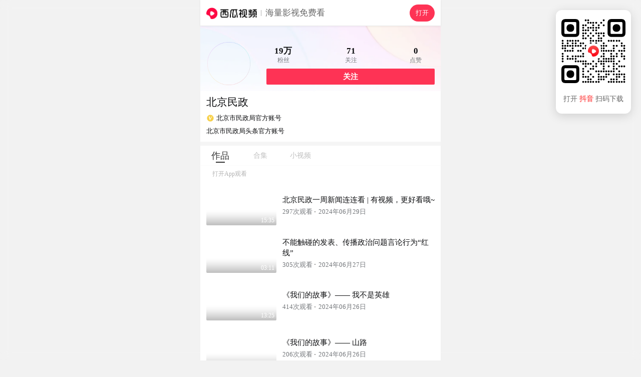

--- FILE ---
content_type: application/javascript
request_url: https://lf-security.bytegoofy.com/obj/security-secsdk/runtime-stable.js
body_size: 14055
content:
/*!
* @byted/secsdk-strategy v1.0.29
* (c) 2025
*/
!function(t){"function"==typeof define&&define.amd?define(t):t()}((function(){"use strict";var t,e,n,r=window.fetch,o=[],i=!1,a=function(t,e,n){["projectId","env","name","sdkVersion","decisionName","strategyName","strategyVersion","functionName","actionType"].forEach((function(t){void 0===n[t]&&(n[t]="-")}));var a=parseInt(e);a&&(o.push({name:t.name,tags:n,value:a,type:t.type}),i||(i=!0,setTimeout((function(){var t=JSON.stringify({values:o});o=[];if(!window.use("coreLoader").customReportHost){try{r("https://security.zijieapi.com/api/metrics/emit",{method:"post",body:t,mode:"cors",headers:{"Content-Type":"application/json"}}).catch((function(t){}))}catch(t){}i=!1}}),2e3)))};function c(t,e){(null==e||e>t.length)&&(e=t.length);for(var n=0,r=Array(e);n<e;n++)r[n]=t[n];return r}function s(t,e,n,r,o,i,a){try{var c=t[i](a),s=c.value}catch(t){return void n(t)}c.done?e(s):Promise.resolve(s).then(r,o)}function u(t){return function(){var e=this,n=arguments;return new Promise((function(r,o){var i=t.apply(e,n);function a(t){s(i,r,o,a,c,"next",t)}function c(t){s(i,r,o,a,c,"throw",t)}a(void 0)}))}}function l(t,e){if(!(t instanceof e))throw new TypeError("Cannot call a class as a function")}function h(t,e){for(var n=0;n<e.length;n++){var r=e[n];r.enumerable=r.enumerable||!1,r.configurable=!0,"value"in r&&(r.writable=!0),Object.defineProperty(t,_(r.key),r)}}function f(t,e,n){return e&&h(t.prototype,e),n&&h(t,n),Object.defineProperty(t,"prototype",{writable:!1}),t}function p(t,e){var n="undefined"!=typeof Symbol&&t[Symbol.iterator]||t["@@iterator"];if(!n){if(Array.isArray(t)||(n=R(t))||e&&t&&"number"==typeof t.length){n&&(t=n);var r=0,o=function(){};return{s:o,n:function(){return r>=t.length?{done:!0}:{done:!1,value:t[r++]}},e:function(t){throw t},f:o}}throw new TypeError("Invalid attempt to iterate non-iterable instance.\nIn order to be iterable, non-array objects must have a [Symbol.iterator]() method.")}var i,a=!0,c=!1;return{s:function(){n=n.call(t)},n:function(){var t=n.next();return a=t.done,t},e:function(t){c=!0,i=t},f:function(){try{a||null==n.return||n.return()}finally{if(c)throw i}}}}function d(t,e,n){return(e=_(e))in t?Object.defineProperty(t,e,{value:n,enumerable:!0,configurable:!0,writable:!0}):t[e]=n,t}function v(){return v=Object.assign?Object.assign.bind():function(t){for(var e=1;e<arguments.length;e++){var n=arguments[e];for(var r in n)({}).hasOwnProperty.call(n,r)&&(t[r]=n[r])}return t},v.apply(null,arguments)}function y(t,e){var n=Object.keys(t);if(Object.getOwnPropertySymbols){var r=Object.getOwnPropertySymbols(t);e&&(r=r.filter((function(e){return Object.getOwnPropertyDescriptor(t,e).enumerable}))),n.push.apply(n,r)}return n}function E(t){for(var e=1;e<arguments.length;e++){var n=null!=arguments[e]?arguments[e]:{};e%2?y(Object(n),!0).forEach((function(e){d(t,e,n[e])})):Object.getOwnPropertyDescriptors?Object.defineProperties(t,Object.getOwnPropertyDescriptors(n)):y(Object(n)).forEach((function(e){Object.defineProperty(t,e,Object.getOwnPropertyDescriptor(n,e))}))}return t}function m(t,e){if(null==t)return{};var n,r,o=function(t,e){if(null==t)return{};var n={};for(var r in t)if({}.hasOwnProperty.call(t,r)){if(e.includes(r))continue;n[r]=t[r]}return n}(t,e);if(Object.getOwnPropertySymbols){var i=Object.getOwnPropertySymbols(t);for(r=0;r<i.length;r++)n=i[r],e.includes(n)||{}.propertyIsEnumerable.call(t,n)&&(o[n]=t[n])}return o}function g(){g=function(){return e};var t,e={},n=Object.prototype,r=n.hasOwnProperty,o=Object.defineProperty||function(t,e,n){t[e]=n.value},i="function"==typeof Symbol?Symbol:{},a=i.iterator||"@@iterator",c=i.asyncIterator||"@@asyncIterator",s=i.toStringTag||"@@toStringTag";function u(t,e,n){return Object.defineProperty(t,e,{value:n,enumerable:!0,configurable:!0,writable:!0}),t[e]}try{u({},"")}catch(t){u=function(t,e,n){return t[e]=n}}function l(t,e,n,r){var i=e&&e.prototype instanceof E?e:E,a=Object.create(i.prototype),c=new D(r||[]);return o(a,"_invoke",{value:I(t,n,c)}),a}function h(t,e,n){try{return{type:"normal",arg:t.call(e,n)}}catch(t){return{type:"throw",arg:t}}}e.wrap=l;var f="suspendedStart",p="suspendedYield",d="executing",v="completed",y={};function E(){}function m(){}function S(){}var _={};u(_,a,(function(){return this}));var O=Object.getPrototypeOf,R=O&&O(O(L([])));R&&R!==n&&r.call(R,a)&&(_=R);var T=S.prototype=E.prototype=Object.create(_);function N(t){["next","throw","return"].forEach((function(e){u(t,e,(function(t){return this._invoke(e,t)}))}))}function b(t,e){function n(o,i,a,c){var s=h(t[o],t,i);if("throw"!==s.type){var u=s.arg,l=u.value;return l&&"object"==typeof l&&r.call(l,"__await")?e.resolve(l.__await).then((function(t){n("next",t,a,c)}),(function(t){n("throw",t,a,c)})):e.resolve(l).then((function(t){u.value=t,a(u)}),(function(t){return n("throw",t,a,c)}))}c(s.arg)}var i;o(this,"_invoke",{value:function(t,r){function o(){return new e((function(e,o){n(t,r,e,o)}))}return i=i?i.then(o,o):o()}})}function I(e,n,r){var o=f;return function(i,a){if(o===d)throw Error("Generator is already running");if(o===v){if("throw"===i)throw a;return{value:t,done:!0}}for(r.method=i,r.arg=a;;){var c=r.delegate;if(c){var s=A(c,r);if(s){if(s===y)continue;return s}}if("next"===r.method)r.sent=r._sent=r.arg;else if("throw"===r.method){if(o===f)throw o=v,r.arg;r.dispatchException(r.arg)}else"return"===r.method&&r.abrupt("return",r.arg);o=d;var u=h(e,n,r);if("normal"===u.type){if(o=r.done?v:p,u.arg===y)continue;return{value:u.arg,done:r.done}}"throw"===u.type&&(o=v,r.method="throw",r.arg=u.arg)}}}function A(e,n){var r=n.method,o=e.iterator[r];if(o===t)return n.delegate=null,"throw"===r&&e.iterator.return&&(n.method="return",n.arg=t,A(e,n),"throw"===n.method)||"return"!==r&&(n.method="throw",n.arg=new TypeError("The iterator does not provide a '"+r+"' method")),y;var i=h(o,e.iterator,n.arg);if("throw"===i.type)return n.method="throw",n.arg=i.arg,n.delegate=null,y;var a=i.arg;return a?a.done?(n[e.resultName]=a.value,n.next=e.nextLoc,"return"!==n.method&&(n.method="next",n.arg=t),n.delegate=null,y):a:(n.method="throw",n.arg=new TypeError("iterator result is not an object"),n.delegate=null,y)}function w(t){var e={tryLoc:t[0]};1 in t&&(e.catchLoc=t[1]),2 in t&&(e.finallyLoc=t[2],e.afterLoc=t[3]),this.tryEntries.push(e)}function C(t){var e=t.completion||{};e.type="normal",delete e.arg,t.completion=e}function D(t){this.tryEntries=[{tryLoc:"root"}],t.forEach(w,this),this.reset(!0)}function L(e){if(e||""===e){var n=e[a];if(n)return n.call(e);if("function"==typeof e.next)return e;if(!isNaN(e.length)){var o=-1,i=function n(){for(;++o<e.length;)if(r.call(e,o))return n.value=e[o],n.done=!1,n;return n.value=t,n.done=!0,n};return i.next=i}}throw new TypeError(typeof e+" is not iterable")}return m.prototype=S,o(T,"constructor",{value:S,configurable:!0}),o(S,"constructor",{value:m,configurable:!0}),m.displayName=u(S,s,"GeneratorFunction"),e.isGeneratorFunction=function(t){var e="function"==typeof t&&t.constructor;return!!e&&(e===m||"GeneratorFunction"===(e.displayName||e.name))},e.mark=function(t){return Object.setPrototypeOf?Object.setPrototypeOf(t,S):(t.__proto__=S,u(t,s,"GeneratorFunction")),t.prototype=Object.create(T),t},e.awrap=function(t){return{__await:t}},N(b.prototype),u(b.prototype,c,(function(){return this})),e.AsyncIterator=b,e.async=function(t,n,r,o,i){void 0===i&&(i=Promise);var a=new b(l(t,n,r,o),i);return e.isGeneratorFunction(n)?a:a.next().then((function(t){return t.done?t.value:a.next()}))},N(T),u(T,s,"Generator"),u(T,a,(function(){return this})),u(T,"toString",(function(){return"[object Generator]"})),e.keys=function(t){var e=Object(t),n=[];for(var r in e)n.push(r);return n.reverse(),function t(){for(;n.length;){var r=n.pop();if(r in e)return t.value=r,t.done=!1,t}return t.done=!0,t}},e.values=L,D.prototype={constructor:D,reset:function(e){if(this.prev=0,this.next=0,this.sent=this._sent=t,this.done=!1,this.delegate=null,this.method="next",this.arg=t,this.tryEntries.forEach(C),!e)for(var n in this)"t"===n.charAt(0)&&r.call(this,n)&&!isNaN(+n.slice(1))&&(this[n]=t)},stop:function(){this.done=!0;var t=this.tryEntries[0].completion;if("throw"===t.type)throw t.arg;return this.rval},dispatchException:function(e){if(this.done)throw e;var n=this;function o(r,o){return c.type="throw",c.arg=e,n.next=r,o&&(n.method="next",n.arg=t),!!o}for(var i=this.tryEntries.length-1;i>=0;--i){var a=this.tryEntries[i],c=a.completion;if("root"===a.tryLoc)return o("end");if(a.tryLoc<=this.prev){var s=r.call(a,"catchLoc"),u=r.call(a,"finallyLoc");if(s&&u){if(this.prev<a.catchLoc)return o(a.catchLoc,!0);if(this.prev<a.finallyLoc)return o(a.finallyLoc)}else if(s){if(this.prev<a.catchLoc)return o(a.catchLoc,!0)}else{if(!u)throw Error("try statement without catch or finally");if(this.prev<a.finallyLoc)return o(a.finallyLoc)}}}},abrupt:function(t,e){for(var n=this.tryEntries.length-1;n>=0;--n){var o=this.tryEntries[n];if(o.tryLoc<=this.prev&&r.call(o,"finallyLoc")&&this.prev<o.finallyLoc){var i=o;break}}i&&("break"===t||"continue"===t)&&i.tryLoc<=e&&e<=i.finallyLoc&&(i=null);var a=i?i.completion:{};return a.type=t,a.arg=e,i?(this.method="next",this.next=i.finallyLoc,y):this.complete(a)},complete:function(t,e){if("throw"===t.type)throw t.arg;return"break"===t.type||"continue"===t.type?this.next=t.arg:"return"===t.type?(this.rval=this.arg=t.arg,this.method="return",this.next="end"):"normal"===t.type&&e&&(this.next=e),y},finish:function(t){for(var e=this.tryEntries.length-1;e>=0;--e){var n=this.tryEntries[e];if(n.finallyLoc===t)return this.complete(n.completion,n.afterLoc),C(n),y}},catch:function(t){for(var e=this.tryEntries.length-1;e>=0;--e){var n=this.tryEntries[e];if(n.tryLoc===t){var r=n.completion;if("throw"===r.type){var o=r.arg;C(n)}return o}}throw Error("illegal catch attempt")},delegateYield:function(e,n,r){return this.delegate={iterator:L(e),resultName:n,nextLoc:r},"next"===this.method&&(this.arg=t),y}},e}function S(t){return function(t){if(Array.isArray(t))return c(t)}(t)||function(t){if("undefined"!=typeof Symbol&&null!=t[Symbol.iterator]||null!=t["@@iterator"])return Array.from(t)}(t)||R(t)||function(){throw new TypeError("Invalid attempt to spread non-iterable instance.\nIn order to be iterable, non-array objects must have a [Symbol.iterator]() method.")}()}function _(t){var e=function(t,e){if("object"!=typeof t||!t)return t;var n=t[Symbol.toPrimitive];if(void 0!==n){var r=n.call(t,e||"default");if("object"!=typeof r)return r;throw new TypeError("@@toPrimitive must return a primitive value.")}return("string"===e?String:Number)(t)}(t,"string");return"symbol"==typeof e?e:e+""}function O(t){return O="function"==typeof Symbol&&"symbol"==typeof Symbol.iterator?function(t){return typeof t}:function(t){return t&&"function"==typeof Symbol&&t.constructor===Symbol&&t!==Symbol.prototype?"symbol":typeof t},O(t)}function R(t,e){if(t){if("string"==typeof t)return c(t,e);var n={}.toString.call(t).slice(8,-1);return"Object"===n&&t.constructor&&(n=t.constructor.name),"Map"===n||"Set"===n?Array.from(t):"Arguments"===n||/^(?:Ui|I)nt(?:8|16|32)(?:Clamped)?Array$/.test(n)?c(t,e):void 0}}!function(t){t.API_LOCALSTORAGE_SET="API_LOCALSTORAGE_SET",t.API_LOCALSTORAGE_GET="API_LOCALSTORAGE_GET",t.API_SESSIONSTORAGE_SET="API_SESSIONSTORAGE_SET",t.API_SESSIONSTORAGE_GET="API_SESSIONSTORAGE_GET",t.GEOLOCATION_CURRENT_POSITION="GEOLOCATION_CURRENT_POSITION",t.GEOLOCATION_WATCH_POSITION="GEOLOCATION_WATCH_POSITION",t.CLIPBOARD_WRITE_TEXT="CLIPBOARD_WRITE_TEXT",t.MEDIADEVICES_GETUSERMEDIA="MEDIADEVICES_GETUSERMEDIA",t.INDEXDB_ADD="INDEXDB_ADD",t.INDEXDB_PUT="INDEXDB_PUT",t.INDEXDB_UPDATE="INDEXDB_UPDATE",t.LOCATION_REPLACE="LOCATION_REPLACE",t.LOCATION_ASSIGN="LOCATION_ASSIGN",t.WINDOW_OPEN="WINDOW_OPEN",t.COOKIE_GET="COOKIE_GET",t.COOKIE_SET="COOKIE_SET",t.CLICK="CLICK",t.COPY="COPY",t.IMG_SRC_SET="IMG_SRC_SET",t.IMG_SRC_GET="IMG_SRC_GET",t.WINDOW_LOCATION_SET="WINDOW_LOCATION_SET",t.WINDOW_LOCATION_HREF_SET="WINDOW_LOCATION_HREF_SET",t.NAVIGATOR_SEND_BEACON="NAVIGATOR_SEND_BEACON",t.REQUEST_FILE_STSTEM="REQUEST_FILE_STSTEM",t.CLIPBOARD_READ_TEXT="CLIPBOARD_READ_TEXT",t.EXCU_COMMAND="EXCUTE_COMMAND",t.XHR_REQUEST_OPEN="XHR_REQUEST_OPEN",t.XHR_REQUEST_SEND="XHR_REQUEST_SEND",t.XHR_REQUEST_SETQEQUESTHEADER="XHR_REQUEST_SETQEQUESTHEADER",t.XHR_RESPONSE_LOADEND="XHR_RESPONSE_LOADEND",t.XHR_RESPONSE_READYSTATECHANGE="XHR_RESPONSE_READYSTATECHANGE",t.FETCH_REQUEST="FETCH_REQUEST",t.FETCH_RESPONSE="FETCH_RESPONSE",t.FETCH_ADDHEADER="FETCH_ADDHEADER",t.DOM_CONTENT_LOADED="DOM_CONTENT_LOADED",t.MUTATION_OBSERVER="MUTATION_OBSERVER",t.PERFORMANCE_OBSERVER="PERFORMANCE_OBSERVER",t.SDK_REPORT_INIT="SDK_REPORT_INIT",t.SDK_INIT="SDK_INIT",t.CONTENT_LOADED="CONTENT_LOADED",t.XHR_RESPONSE_ERROR="XHR_RESPONSE_ERROR"}(t||(t={})),function(t){t.LOCALSTORAGE_SET="localstorage.setItem",t.REPORT_CONFIG_SET="report_config.set"}(e||(e={})),function(t){t.PASS="PASS",t.REPORT_ONLY="REPORT_ONLY",t.REWRITE="REWRITE",t.BLOCK="BLOCK",t.ERROR="ERROR"}(n||(n={}));var T={errorNum:{name:"resource.error_num",type:"delta_counter"},latency:{name:"resource.latency",type:"time"}},N={errorNum:{name:"decision.error_num",type:"delta_counter"},latency:{name:"decision.latency",type:"time"}},b={errorNum:{name:"strategy.error_num",type:"delta_counter"},latency:{name:"strategy.latency",type:"time"}},I={errorNum:{name:"function.error_num",type:"delta_counter"},latency:{name:"function.latency",type:"time"}},A=["click","mouseenter","mouseleave","mousedown","mouseup","focus","blur"],w=["change"],C=function(){return f((function t(){l(this,t),this.secEventMap={},this.secEventMap={}}),[{key:"addToEventMap",value:function(t,e){var n=arguments.length>2&&void 0!==arguments[2]&&arguments[2],r=this.secEventMap[t]||[];r.push({fn:e,once:n}),this.secEventMap[t]=r}},{key:"on",value:function(t,e){var n=this,r=arguments.length>2&&void 0!==arguments[2]&&arguments[2];return this.addToEventMap(t,e,r),function(){n.secEventMap[t]=n.secEventMap[t].filter((function(t){return e!==t.fn}))}}},{key:"emit",value:function(t,e){var n=t.name,r=this.secEventMap[n]||[];if(r.length){var o=this,i=[];r.forEach((function(n){!n.once&&i.push(n),n.fn.call(o,{event:t,action:e})})),this.secEventMap[n]=i}}},{key:"off",value:function(t,e){if(e){var n=this.secEventMap[t]||[];this.secEventMap[t]=n.filter((function(t){return t.fn!==e}))}else this.secEventMap[t]=[]}},{key:"once",value:function(t,e){this.addToEventMap(t,e,!0)}}])}(),D=new C,L=["module","global","require"],P=Object.keys(window).filter((function(t){return!L.includes(t)})),j={module:{},global:{ActionType:n,EventEmitter:D},require:function(t){return j.module[t]||j.global[t]}};P.forEach((function(t){Object.defineProperty(j,t,{get:function(){console.warn("禁止直接访问宿主环境")}})})),window.SDKRuntime=j;var M=function(t,e){j.global[t]=e};window.registToGlobal=M;window.registToModule=function(t,e){if(j.module[t]=e,"strategy"===t){var n=j.require("coreLoader");if(!n)return;n.initReportStrategy()}};var k=function(t){return j.require(t)};window.use=k,window.useWebSecsdkApi=k;var x=function(t){try{return new Function("".concat(t,";"))()}catch(t){}},G=function(t,e,n){window.SDKNativeWebApi?window.SDKNativeWebApi[t]={context:e,fn:n}:window.SDKNativeWebApi=d({},t,{context:e,fn:n});try{e.SDKNativeWebApi?e.SDKNativeWebApi[t]={context:e,fn:n}:e.SDKNativeWebApi={}}catch(t){console.warn("storageWebNativeApi 函数缓存失败")}},H=function(t){var e;if(t)return null===(e=window.SDKNativeWebApi)||void 0===e?void 0:e[t]},U=function(e){var n=localStorage.getItem.bind(localStorage),r=H(t.API_LOCALSTORAGE_GET);return r&&(n=r.fn.bind(localStorage)),n(e)},X=function(e,n){var r=localStorage.setItem.bind(localStorage),o=H(t.API_LOCALSTORAGE_SET);o&&(r=o.fn.bind(localStorage)),r(e,n)},W="web_secsdk_runtime_cache";function B(){var t=function(){for(var t=new Array(16),e=0,n=0;n<16;n++)3&n||(e=4294967296*Math.random()),t[n]=e>>>((3&n)<<3)&255;return t}();return t[6]=15&t[6]|64,t[8]=63&t[8]|128,function(t){for(var e=[],n=0;n<256;++n)e[n]=(n+256).toString(16).substr(1);var r=0,o=e;return[o[t[r++]],o[t[r++]],o[t[r++]],o[t[r++]],"-",o[t[r++]],o[t[r++]],"-",o[t[r++]],o[t[r++]],"-",o[t[r++]],o[t[r++]],"-",o[t[r++]],o[t[r++]],o[t[r++]],o[t[r++]],o[t[r++]],o[t[r++]]].join("")}(t)}var Q=localStorage.getItem.bind(localStorage),F="web_runtime_security_uid",q=H(t.API_LOCALSTORAGE_GET);q&&(Q=q.fn.bind(localStorage));var Y=Q(F);if(!Y||"undefined"===Y){Y=B(),document.cookie.includes("x-web-secsdk-uid")||(document.cookie="x-web-secsdk-uid=".concat(Y,"; path=/;"));var K=localStorage.setItem.bind(localStorage),V=H(t.API_LOCALSTORAGE_SET);V&&(K=V.fn.bind(localStorage)),K(F,Y)}var J,Z=new(function(){return f((function t(){l(this,t),this.uid=void 0}),[{key:"loadUid",value:function(){this.uid||(this.uid=Y)}},{key:"setUid",value:function(t){localStorage.removeItem(F),this.uid=t}},{key:"getUid",value:function(){return this.uid}}])}());d({},t.API_LOCALSTORAGE_SET,["text"]);var z=(d(d(d(d(d(d(d(d(d(d(J={},t.API_LOCALSTORAGE_SET,"localStorage.setItem"),t.API_LOCALSTORAGE_GET,"localStorage.getItem"),t.API_SESSIONSTORAGE_SET,"sessionStorage.setItem"),t.API_SESSIONSTORAGE_GET,"sessionStorage.getItem"),t.GEOLOCATION_CURRENT_POSITION,"Geolocation.prototype.getCurrentPosition"),t.GEOLOCATION_WATCH_POSITION,"Geolocation.prototype.watchPosition"),t.CLIPBOARD_WRITE_TEXT,"Clipboard.prototype.writeText"),t.MEDIADEVICES_GETUSERMEDIA,"MediaDevices.prototype.getUserMedia"),t.INDEXDB_ADD,"IDBObjectStore.prototype.add"),t.INDEXDB_PUT,"IDBObjectStore.prototype.put"),d(d(d(d(d(d(d(d(d(d(J,t.INDEXDB_UPDATE,"IDBCursor.prototype.update"),t.NAVIGATOR_SEND_BEACON,"Navigator.prototype.sendBeacon"),t.REQUEST_FILE_STSTEM,"requestFileSystem"),t.CLIPBOARD_READ_TEXT,"navigator.clipboard.readText"),t.XHR_REQUEST_OPEN,"XMLHttpRequest.prototype.open"),t.XHR_REQUEST_SEND,"XMLHttpRequest.prototype.send"),t.XHR_RESPONSE_LOADEND,"xhr.onloadend"),t.XHR_RESPONSE_READYSTATECHANGE,"xhr.onreadystatechange"),t.XHR_RESPONSE_ERROR,"xhr.onerror"),t.FETCH_REQUEST,"window.Request"),d(d(d(d(d(d(d(d(d(d(J,t.FETCH_RESPONSE,"window.Response"),t.COOKIE_GET,"document.cookie"),t.COOKIE_SET,"document.cookie"),t.CLICK,"click event"),t.COPY,"copy event"),t.IMG_SRC_SET,"HTMLImageElement.prototype.src"),t.IMG_SRC_GET,"HTMLImageElement.prototype.src"),t.EXCU_COMMAND,"document.execCommand"),t.DOM_CONTENT_LOADED,"DOMContentLoaded"),t.MUTATION_OBSERVER,"MutationObserver"),d(d(d(J,t.PERFORMANCE_OBSERVER,"PerformanceObserver"),t.XHR_REQUEST_SETQEQUESTHEADER,"XMLHttpRequest.prototype.setRequestHeader"),t.FETCH_ADDHEADER,"addHeader"));d(d(d(d(d(d(d(d(d({},t.API_LOCALSTORAGE_SET,"ApiStorageSet"),t.API_LOCALSTORAGE_GET,"ApiStorageGet"),t.API_SESSIONSTORAGE_SET,"ApiStorageSet"),t.API_SESSIONSTORAGE_GET,"ApiStorageGet"),t.COPY,"Copy"),t.XHR_REQUEST_OPEN,"XHRRequestOpen"),t.XHR_REQUEST_SEND,"XHRRequestSend"),t.FETCH_REQUEST,"FetchRequest"),t.FETCH_RESPONSE,"FetchResponse");var $=new(function(){return f((function t(e,n){l(this,t),this.pid=void 0,this.uid=void 0,this.strategy={},this.pid=e,this.uid=n}),[{key:"loadStrategyProps",value:function(t){var e=window.use("strategy");return Object.keys((null==e?void 0:e.strategy)||{}).reduce((function(n,r){return n[r]=e.strategy[r][t],n}),{})}},{key:"loadStrategyExtensionTools",value:function(){return this.loadStrategyProps("extensionTools")}},{key:"loadStrategyConfig",value:function(t){return this.loadStrategyProps("config")[t]}},{key:"loadStrategyMap",value:function(){return this.loadStrategyProps("body")}},{key:"loadStrategyGroup",value:function(){var t=window.use("strategy");return(null==t?void 0:t.event)||{}}}])}())("64","1111"),tt=window.fetch,et=window.navigator,nt=et.sendBeacon,rt=nt&&"function"==typeof nt,ot=1e4,it={bid:"argus3",region:"cn",timeInterval:2,maxSize:100,sampleRatio:{ratio:100}};function at(t){return"function"==typeof atob?atob(t):function(t){for(var e="ABCDEFGHIJKLMNOPQRSTUVWXYZabcdefghijklmnopqrstuvwxyz0123456789+/=",n="",r=0;r<t.length;){var o=e.indexOf(t.charAt(r++)),i=e.indexOf(t.charAt(r++)),a=e.indexOf(t.charAt(r++)),c=e.indexOf(t.charAt(r++)),s=o<<2|i>>4,u=(15&i)<<4|a>>2,l=(3&a)<<6|c;n+=String.fromCharCode(s),64!==a&&(n+=String.fromCharCode(u)),64!==c&&(n+=String.fromCharCode(l))}return n}(t)}var ct=function(){return f((function t(){l(this,t),this.prefix=void 0,this.curIndex=void 0,this.map=void 0,this.valueMap=void 0,this.hashCode=void 0,this.hashCodeMap=void 0,this.resultData=void 0,this.hashMap=void 0,this.prefix="",this.curIndex=-1,this.map={},this.valueMap={};for(var e=[],n=0;n<10;n++)e.push(n+"");for(var r=0;r<26;r++)e.push(String.fromCharCode(65+r));for(var o=0;o<26;o++)e.push(String.fromCharCode(97+o));this.hashCode=e,this.hashCodeMap={};for(var i=0;i<this.hashCode.length;i++)this.hashCodeMap[this.hashCode[i]]=i}),[{key:"incrementPrefix",value:function(){if(0!==this.prefix.length){for(var t=this.prefix.split(""),e=t.length-1,n=!0;e>=0;e--){if(t[e]!==this.hashCode[this.hashCode.length-1]){t[e]=this.hashCode[this.hashCodeMap[t[e]]+1],n=!1;break}t[e]=this.hashCode[0]}n&&(t[e]!==this.hashCode[this.hashCode.length-1]?t[e]=this.hashCode[this.hashCodeMap[t[e]]+1]:(t[e]=this.hashCode[0],t.unshift(this.hashCode[0]))),this.prefix=t.join("")}else this.prefix=this.hashCode[0]}},{key:"increment",value:function(){this.curIndex===this.hashCode.length-1?(this.curIndex=0,this.incrementPrefix()):this.curIndex++;var t=this.hashCode[this.curIndex];return this.prefix+t}},{key:"get",value:function(t){return this.map[t]?this.map[t]:this.set(t)}},{key:"getKey",value:function(t){return this.valueMap[t]}},{key:"set",value:function(t){var e=this.increment();return this.map[t]=e,this.valueMap[e]=t,e}}])}(),st=function(){return f((function t(){l(this,t),this.hashMap=void 0,this.resultData=void 0,this.init()}),[{key:"init",value:function(){this.hashMap=new ct,this.resultData=[]}},{key:"convertNodeSchema",value:function(t){var e=this,n=arguments.length>1&&void 0!==arguments[1]?arguments[1]:3;if(!t||["html","body"].includes(t.name)||0===n)return null;var r=[];return Object.keys(t).forEach((function(o){if("type"!==o)if("children"===o){var i=[];t[o].map((function(t){var r=e.convertNodeSchema(t,n-1);r&&i.push(r)})),r.push("[".concat(i.join(","),"]"))}else if("attrs"===o){var a=[];Object.keys(t[o]).forEach((function(n){a.push(e.hashMap.get(n)),a.push(e.hashMap.get(t[o][n]))})),r.push("[".concat(a.join(","),"]"))}else"type"===o||"name"===o?r.push(e.hashMap.get(t[o])):r.push(t[o])})),"[".concat(r.join(","),"]")}},{key:"convertNodeListSchema",value:function(t){var e=this,n=[];t.map((function(t){var r=e.convertNodeSchema(t);r&&n.push(r)})),this.resultData.push("[".concat(n.join(","),"]"))}},{key:"convertEventSchema",value:function(t){var e=this,n=[];return Object.keys(t).forEach((function(r){if("target"===r){var o=e.convertNodeSchema(t[r]);n.push(o)}else if("axis"===r){var i=[];Object.keys(t[r]).forEach((function(e){i.push(t[r][e])})),n.push("[".concat(i.join(","),"]"))}else n.push(e.hashMap.get(t[r]))})),"[".concat(n.join(","),"]")}},{key:"convertEventListSchema",value:function(t){var e=this,n=[];t.map((function(t){var r=e.convertEventSchema(t);r&&n.push(r)})),this.resultData.push("[".concat(n.join(","),"]"))}},{key:"convertRequestSchema",value:function(t){var e=this,n=[];return Object.keys(t).forEach((function(r){if("query"===r){var o=[];Object.keys(t[r]).forEach((function(t){o.push(e.hashMap.get(t))})),n.push("[".concat(o.join(","),"]"))}else if("header"===r){var i=[];Object.keys(t[r]).forEach((function(n){i.push(e.hashMap.get(n)),i.push(t[r][n])})),n.push("[".concat(i.join(","),"]"))}else n.push(e.hashMap.get(t[r]))})),"[".concat(n.join(","),"]")}},{key:"convertRequestListSchema",value:function(t){var e=this,n=[];t.map((function(t){var r=e.convertRequestSchema(t);r&&n.push(r)})),this.resultData.push("[".concat(n.join(","),"]"))}},{key:"getResult",value:function(){var t=this.resultData.join(","),e="[".concat(Object.values(this.hashMap.valueMap).map((function(t){return"'".concat(t,"'")})).join(","),"]");return this.init(),{hashMap:e,version:"1",payload:t}}}])}(),ut=["context","__secReqHeaders"],lt=["eventOverwrite"],ht=function(){return f((function t(e){var n=this;l(this,t),this.sampleDataQueue=[],this.config=it,this.isReporting=!1,this.configInited=!1,this.getSlardarBid=function(){return n.config.bid||"argus3"},this.getConfigRegion=function(){var t=k("coreLoader");return t?t.customReportHost?"custom":t.host.includes("sf")?"sg":"cn":(n.config.region||"cn").toLowerCase()},this.gerReportUrl=function(){var t={cn:at("aHR0cHM6Ly9tb24uemlqaWVhcGkuY29tL21vbml0b3JfYnJvd3Nlci9jb2xsZWN0L2JhdGNoL3NlY3VyaXR5Lz9iaWQ9"),boe:at("aHR0cHM6Ly9tb24uemlqaWVhcGkuY29tL21vbml0b3JfYnJvd3Nlci9jb2xsZWN0L2JhdGNoL3NlY3VyaXR5Lz9iaWQ9"),ttp:at("aHR0cHM6Ly9tb24udXMudGlrdG9rdi5jb20vbW9uaXRvcl9icm93c2VyL2NvbGxlY3QvYmF0Y2gvc2VjdXJpdHkvP2JpZD0="),va:at("aHR0cHM6Ly9tb24tdmEuYnl0ZW92ZXJzZWEuY29tL21vbml0b3JfYnJvd3Nlci9jb2xsZWN0L2JhdGNoL3NlY3VyaXR5Lz9iaWQ9"),maliva:at("aHR0cHM6Ly9tb24tdmEuYnl0ZW92ZXJzZWEuY29tL21vbml0b3JfYnJvd3Nlci9jb2xsZWN0L2JhdGNoL3NlY3VyaXR5Lz9iaWQ9"),sg:at("aHR0cHM6Ly9tb24tdmEuYnl0ZW92ZXJzZWEuY29tL21vbml0b3JfYnJvd3Nlci9jb2xsZWN0L2JhdGNoL3NlY3VyaXR5Lz9iaWQ9"),boei18n:at("aHR0cHM6Ly9tb24tdmEuYnl0ZW92ZXJzZWEuY29tL21vbml0b3JfYnJvd3Nlci9jb2xsZWN0L2JhdGNoL3NlY3VyaXR5Lz9iaWQ9")};if("custom"===n.getConfigRegion()){var e=k("coreLoader");return"https://".concat(e.customReportHost,"/monitor_browser/collect/batch/security/?bid=")+n.getSlardarBid()}var r=t[n.getConfigRegion()];if(r)return r+n.getSlardarBid()},this.setConfig(e)}),[{key:"report",value:function(t){var e,n=arguments.length>1&&void 0!==arguments[1]?arguments[1]:"runtime_strategy";Z.loadUid();var r=window.use("reportOptions");this.configInited||(this.setConfig(r),this.configInited=!0);var o=t.event,i=t.action,a=t.fromStage,c=this.shouleAddToSampleQueue(t),s=(null==i?void 0:i.key)||o.pageUrl||window.location.href,u=s+a;if(null!=i&&i.once){var l=function(t){var e=U(W)||"{}";try{return JSON.parse(e)[t]}catch(t){return void console.warn("web_secsdk_runtime_cache set json parse error")}}(i.strategyKey)||[];if(l.includes(u))return;c=!0,l.push(u),function(t,e){var n=U(W)||"{}";try{var r=JSON.parse(n);r[t]=e,X(W,JSON.stringify(r))}catch(t){return void console.warn("web_secsdk_runtime_cache get json parse error")}}(i.strategyKey,l)}var h=v({},(function(t){if(null==t)throw new TypeError("Cannot destructure "+t)}(o),o)),f=h.payload;f.context,f.__secReqHeaders;var p=m(f,ut);h.payload=p,i.eventOverwrite;var d=m(i,lt),y=Object.assign(this.constructNewDataWithPrifix(h,"event"),this.constructNewDataWithPrifix(d,"action"),i.eventOverwrite?this.constructNewDataWithPrifix({payload:null==i?void 0:i.eventOverwrite},"event"):{},{fromStage:a,documentURL:window.location.href,uId:Z.getUid(),sdkVersion:"1.0.29"}),E=Object.keys(y).reduce((function(t,e,n){return"string"==typeof y[e]&&(t[e]=y[e]),t}),{}),g=Object.keys(y).reduce((function(t,e,n){return"number"==typeof y[e]&&(t[e]=y[e]),t}),{}),S={age:Math.floor(Date.now()),type:n,url:s,body:{reportString:E,reportInt:g},"user-agent":(null===(e=window.navigator)||void 0===e?void 0:e.userAgent)||""};(c||o.ignoreGlobalSample||i.ignoreGlobalSample)&&this.pushDataToQueue(S)}},{key:"constructNewDataWithPrifix",value:function(t,e){var n={};for(var r in t){var o=t[r],i=Object.prototype.toString.call(o).slice(8,-1);if("Array"===i||"Object"===i||"Arguments"===i)try{o=JSON.stringify(o)}catch(t){}else"Function"!==i&&"Symbol"!==i||(o=String(o));n["".concat(e,"_").concat(r)]=o}return n}},{key:"pushDataToQueue",value:function(t){this.sampleDataQueue.push(t),this.upload()}},{key:"upload",value:(e=u(g().mark((function t(){var e,n=this;return g().wrap((function(t){for(;;)switch(t.prev=t.next){case 0:if(e=this.gerReportUrl(),!this.isReporting&&e&&0!==this.sampleDataQueue.length){t.next=3;break}return t.abrupt("return");case 3:this.isReporting=!0,setTimeout(u(g().mark((function t(){var r,o,i,a,c,s,u,l;return g().wrap((function(t){for(;;)switch(t.prev=t.next){case 0:if(r=n.config.maxSize,o=n.sampleDataQueue.slice(0,r),i=new st,o.forEach((function(t){t.body.reportString.uId=Z.getUid()})),a=o.filter((function(t){return!t.body.reportString.action_encode})),c=o.filter((function(t){return t.body.reportString.action_encode})),s=[],u=[],l=null,c.forEach((function(t){void 0!==t.body.reportString.action_payload&&("event"===t.body.reportString.action_encode&&(s.push(JSON.parse(t.body.reportString.action_payload)),l=t),"request"===t.body.reportString.action_encode&&(u.push(JSON.parse(t.body.reportString.action_payload)),l=t))})),i.convertEventListSchema(s),i.convertRequestListSchema(u),l&&(l.body.reportString.action_payload=JSON.stringify(i.getResult()),delete l.body.reportString.event_payload,a.push(l)),n.sampleDataQueue=n.sampleDataQueue.slice(r),!rt){t.next=22;break}if(nt.call(et,e,JSON.stringify(a))){t.next=20;break}return console.log("「sendBecon」send send log report error"),t.next=20,n.logReportByFetch(e,o);case 20:t.next=24;break;case 22:return t.next=24,n.logReportByFetch(e,o);case 24:n.isReporting=!1,n.upload();case 26:case"end":return t.stop()}}),t)}))),1e3*this.config.timeInterval);case 5:case"end":return t.stop()}}),t,this)}))),function(){return e.apply(this,arguments)})},{key:"logReportByFetch",value:(t=u(g().mark((function t(e,n){return g().wrap((function(t){for(;;)switch(t.prev=t.next){case 0:return t.prev=0,t.next=3,tt(e,{method:"post",mode:"cors",body:JSON.stringify(n),headers:{"Content-Type":"application/json"}});case 3:t.next=9;break;case 5:t.prev=5,t.t0=t.catch(0),console.log("「fetch」send log report error",t.t0),this.sampleDataQueue=n.concat(this.sampleDataQueue);case 9:case"end":return t.stop()}}),t,this,[[0,5]])}))),function(e,n){return t.apply(this,arguments)})},{key:"shouleAddToSampleQueue",value:function(t){var e=t.event,n=t.action,r=this.getMatchedRatio(e,n),o="object"===O(r)?r.ratio:r;return o===ot||Math.floor(Math.random()*ot)<=o}},{key:"setConfig",value:function(t){t&&("Array"===Object.prototype.toString.call(t.sampleRatio).slice(8,-1)&&(t.sampleRatio=this.sortSampleRatio(t.sampleRatio)),this.config=E(E({},this.config),t))}},{key:"sortSampleRatio",value:function(t){var e=function(t){var e=0;return t.actionType&&t.eventType?e=2:(t.actionType||t.eventType)&&(e=1),e};return t.sort((function(t,n){var r=e(t),o=e(n);return r>o?-1:r<o?1:0}))}},{key:"getMatchedRatio",value:function(t,e){var n=ot,r=this.config.sampleRatio;if(!r)return n;var o=t.name,i=e.type,a=Object.prototype.toString.call(r).slice(8,-1);if("Object"===a)n=this.matchRatioRule(o,i,r).ratio;else if("Array"===a)for(var c=r,s=0,u=c.length;s<u;s++){var l=this.matchRatioRule(o,i,c[s]),h=l.matched,f=l.ratio;if(h){n=f;break}}return r}},{key:"matchRatioRule",value:function(t,e,n){var r={ratio:ot,matched:!1},o=n.ratio,i=n.eventType,a=n.actionType;return(i&&a&&t===i&&e===a||i&&t===i||a&&e===a||!i&&!a)&&(r={ratio:o,matched:!0}),r}}]);var t,e}(),ft=new ht,pt=function(t){var e=!(arguments.length>1&&void 0!==arguments[1])||arguments[1],n=t.action,r=t.event;ft.report(t),e&&D.emit(r,n)},dt=function(t){var e=t.eventName,r=t.payload,o=t.reason,i=t.strategyKey,a=t.errorStack,c=t.fromStage,s={name:e,source:z[e],timestamp:Date.now(),pageUrl:location.href,payload:r},u={type:n.ERROR,strategyKey:i,reason:o,payload:a};pt({event:s,action:u,fromStage:c})},vt=function(){return f((function t(e,n){l(this,t),this.eventName=void 0,this.payload=void 0,this.eventName=e,this.payload=n}),[{key:"registEvent",value:function(){return{name:this.eventName,source:z[this.eventName],timestamp:Date.now(),log_id:B(),pageUrl:location.href,payload:this.payload}}},{key:"selection",value:function(){var t=$.loadStrategyMap(),e=$.loadStrategyGroup()||{};return((null==e?void 0:e[this.eventName])||[]).map((function(e){return null==t?void 0:t[e]})).filter((function(t){return Boolean(t)})).map((function(t){return E(E({},t),{},{condition:t.condition&&"string"==typeof t.condition?new Function("event",t.condition):t.condition,expression:t.expression&&"string"==typeof t.expression?new Function("event",t.expression):t.expression})}))}},{key:"compute",value:function(t,e){var r=t.key,o=t.condition,i=t.expression,a=t.version;if(!o||"function"!=typeof o||o(e)){var c=$.loadStrategyConfig(r);if(i&&"function"==typeof i)try{var s=i(e);return s.strategyKey=r,s.strategyVersion=a,s.type!==n.PASS&&pt({event:e,action:s,fromStage:"compute"},!1),s}catch(t){return console.log(t),dt({eventName:this.eventName,strategyKey:r,reason:"策略计算异常",payload:e.payload,errorStack:{config:c,name:t.name,message:t.message,detail:t.detail},fromStage:"compute"}),{type:n.PASS,reason:"".concat(r,"策略执行异常")}}}}},{key:"execute",value:function(t,e){var r,o,i=[],a=t.filter((function(t){return t.type===n.BLOCK})),c=t.filter((function(t){return t.type===n.REWRITE})),s=t.filter((function(t){return t.type===n.REPORT_ONLY})),u=t.filter((function(t){return t.type===n.PASS}));(a.length>0?i=[a[0]]:c.length>0?i=c:u.length>0&&(i=[u[0]]),s.length>0)&&(r=i).push.apply(r,S(s));i=i.filter((function(t){return t}));for(var l=!1,h=k("coreLoader"),f=0;f<i.length;f++){var p=k("strategy").execution,d=i[f],v=$.loadStrategyConfig(d.strategyKey),y={decisionName:this.eventName,strategyName:d.strategyKey,strategyVersion:d.strategyVersion,actionType:d.type,functionName:p[this.eventName]};try{if(!p[this.eventName])continue;var E=performance.now();if(o=k(p[this.eventName])(e,d,f===i.length-1),d.type!==n.PASS){d.report&&pt({event:e,action:d,fromStage:"execute"},!1);var m=performance.now();null==h||h.emitMetrics(I.latency,m-E,y)}}catch(t){null==h||h.emitMetrics(I.errorNum,1,y),l=f===i.length-1,dt({eventName:this.eventName,strategyKey:d.strategyKey,reason:"策略执行异常",payload:e.payload,errorStack:{config:v,name:t.name,message:t.message,detail:t.detail},fromStage:"execute"})}}var g=e.payload,_=g.originFn,O=g.args,R=g.context;return(0===i.length||l)&&_?_.apply(R,O):o}},{key:"run",value:function(){var t,e=this.registEvent(),n=this.selection(),r=[],o=k("coreLoader"),i=p(n);try{for(i.s();!(t=i.n()).done;){var a=t.value,c={decisionName:this.eventName,strategyName:a.key,strategyVersion:a.version,actionType:""};try{var s=performance.now(),u=this.compute(a,e);c.actionType=null==u?void 0:u.type,u&&r.push(u);var l=performance.now();null==o||o.emitMetrics(b.latency,l-s,c)}catch(t){null==o||o.emitMetrics(b.errorNum,1,c)}}}catch(t){i.e(t)}finally{i.f()}return this.execute(r,e)}}])}(),yt=function(t,e){if(0===e)return t;var n=null;return function(){var r=arguments,o=this;n||(n=setTimeout((function(){t.apply(o,r),n=null}),e))}},Et=function(e,n,r){var o=arguments.length>3&&void 0!==arguments[3]?arguments[3]:0;if(!n||n.fn){if(!n){var i={handle:function(){}};n={object:i,fn:i.handle,fnName:"handle"}}var a=n,c=a.object,s=a.fn,u=a.fnName;return G(e,c,s),u&&(c[u]=yt(l,o)),yt(l,o)}function l(){var n=this,o=[];for(var i in arguments)o.push(arguments[i]);if((this===sessionStorage&&u&&(e="getItem"===u?t.API_SESSIONSTORAGE_GET:t.API_SESSIONSTORAGE_SET),this===localStorage&&u&&(e="getItem"===u?t.API_LOCALSTORAGE_GET:t.API_LOCALSTORAGE_SET),e===t.PERFORMANCE_OBSERVER&&o[0])&&!o[0].getEntries().filter((function(t){if(t instanceof PerformanceResourceTiming){var e=t.name;if(!e)return!0;var n=ft.gerReportUrl();try{var r=new URL(e);return!n.startsWith("".concat(r.protocol,"//").concat(r.host).concat(r.pathname))}catch(t){return!1}}return!0})).length)return;var a=r&&r.apply(n,o)||{},c=Object.assign({context:n,args:o,originFn:s},a),l=k("coreLoader");try{var h=performance.now(),f=new vt(e,c).run(),p=performance.now();return null==l||l.emitMetrics(N.latency,p-h,{decisionName:e}),f}catch(t){return null==l||l.emitMetrics(N.errorNum,1,{decisionName:e}),dt({eventName:e,payload:c,reason:"策略引擎执行异常",errorStack:t,fromStage:"select"}),s.apply(n,o)}}},mt=function(t,e,n){for(var r=e.split("."),o=0,i=[window];o<i.length;o++){var a,c=i[o],s=r[r.length-1],u=c,l=p(r);try{for(l.s();!(a=l.n()).done;){var h=a.value;if(u=c,!(c=c[h]))return}}catch(t){l.e(t)}finally{l.f()}try{Et(t,{object:u,fn:c,fnName:s},n)}catch(t){console.error("createAspectByPath error",t)}}};mt(t.API_LOCALSTORAGE_SET,"Storage.prototype.setItem",(function(t,e){return{key:t,value:e}})),mt(t.API_LOCALSTORAGE_GET,"Storage.prototype.getItem",(function(t){return{key:t}}));var gt=function(t){var e=t.split("."),n=window;return e.every((function(t){return n=n[t],Boolean(n)}))};gt("Clipboard")&&(mt(t.CLIPBOARD_WRITE_TEXT,"Clipboard.prototype.write",(function(){return{}})),mt(t.CLIPBOARD_READ_TEXT,"Clipboard.prototype.read",(function(){return{}})),mt(t.CLIPBOARD_WRITE_TEXT,"Clipboard.prototype.writeText",(function(){return{}})),mt(t.CLIPBOARD_READ_TEXT,"Clipboard.prototype.readText",(function(){return{}}))),gt("document.execCommand")&&mt(t.EXCU_COMMAND,"document.execCommand",(function(){return{}})),mt(t.REQUEST_FILE_STSTEM,"requestFileSystem",(function(){return{}})),mt(t.GEOLOCATION_CURRENT_POSITION,"Geolocation.prototype.getCurrentPosition",(function(){return{}})),mt(t.GEOLOCATION_WATCH_POSITION,"Geolocation.prototype.watchPosition",(function(){return{}})),mt(t.INDEXDB_ADD,"IDBObjectStore.prototype.add",(function(){return{}})),mt(t.INDEXDB_PUT,"IDBObjectStore.prototype.put",(function(){return{}})),mt(t.INDEXDB_UPDATE,"IDBCursor.prototype.update",(function(){return{}})),mt(t.MEDIADEVICES_GETUSERMEDIA,"MediaDevices.prototype.getUserMedia",(function(){return{}})),mt(t.NAVIGATOR_SEND_BEACON,"Navigator.prototype.sendBeacon",(function(){return{}})),mt(t.WINDOW_OPEN,"window.open",(function(){return{}})),G(t.FETCH_REQUEST,window,tt);var St="Request"in window,_t="Headers"in window;function Ot(t){if(t.nodeType===Node.TEXT_NODE)return null;if(t.nodeType===Node.ELEMENT_NODE){var e={};Array.from(t.attributes).forEach((function(t){var n=t.name,r=t.value;e[n]=r}));var n=[];return Array.from(t.childNodes).forEach((function(t){var e=Ot(t);e&&n.push(e)})),d(d(d({},"name",t.tagName.toLowerCase()),"attrs",e),"children",n)}return null}window.fetch=function(e,n){var r={onRequest:function(e,n){return tt.apply(window,[e,n]).then((function(e){return 200===e.status&&Et(t.FETCH_RESPONSE,{object:r,fn:r.onResponse,fnName:"onResponse"},(function(t){return{_headers:function(t){for(var e,n=t.headers.entries(),r={};(e=n.next())&&(e.value&&(r[e.value[0]]=e.value[1]),!e.done););return r}(t),response:t}})),r.onResponse.apply(window,[e])}))},onResponse:function(t){return t}};return Et(t.FETCH_REQUEST,{object:r,fn:r.onRequest,fnName:"onRequest"},(function(e,n){var r,o="",i="",a=n&&n.body;St&&e instanceof Request?(o=e.url,i=e.method,r=e.headers.set.bind(e.headers)):(o=e,i=n&&n.method?n.method:"GET",(n=n||{}).headers=n.headers||{},r=_t&&n.headers instanceof Headers?n.headers.set.bind(n.headers):Array.isArray(n.headers)?function(t,e){var r,o,i=!1;((null===(r=n)||void 0===r?void 0:r.headers).forEach((function(n){n[0]===t&&(n[1]=e,i=!0)})),i)||(null===(o=n)||void 0===o?void 0:o.headers).push([t,e])}:function(t,e){var r,o,i=(null===(r=n)||void 0===r?void 0:r.headers)[t];(null===(o=n)||void 0===o?void 0:o.headers)[t]=i?"".concat(i,", ").concat(e):e});var c={url:o,method:i,body:a,init:n,input:e,__secReqHeaders:{},addHeader:r};return c.addHeader=Et(t.FETCH_ADDHEADER,{object:{},fn:r,fnName:"addHeader"},(function(t,e){return e&&t?(void 0===c.__secReqHeaders[t]?c.__secReqHeaders[t]=e:c.__secReqHeaders[t]="".concat(c.__secReqHeaders[t],", ").concat(e),{}):{}})),c})),r.onRequest(e,n)},mt(t.XHR_REQUEST_OPEN,"XMLHttpRequest.prototype.open",(function(t,e,n){var r=this;r._xhr_open_args||(r._xhr_open_args={}),Object.assign(r._xhr_open_args,{method:t,url:e,isAsync:n})})),mt(t.XHR_REQUEST_SETQEQUESTHEADER,"XMLHttpRequest.prototype.setRequestHeader",(function(t,e){if(!e||!t)return{};var n=this;return n._xhr_headers=n.__secReqHeaders=n.__secReqHeaders||{},void 0===n.__secReqHeaders[t]?n.__secReqHeaders[t]=e:n.__secReqHeaders[t]="".concat(n.__secReqHeaders[t],", ").concat(e),{}})),mt(t.XHR_REQUEST_SEND,"XMLHttpRequest.prototype.send",(function(){var e=this,n=function(n){var r=n.toUpperCase(),o="on".concat(n),i=e[o];i&&(e[o]=function(){if(e.readyState===XMLHttpRequest.DONE&&200===e.status){var n=Et(t["XHR_RESPONSE_".concat(r)],{object:e,fn:i,fnName:null},(function(){}));return null==n?void 0:n.apply(e,arguments)}i&&i.apply(e,arguments)})};n("readystatechange"),n("loadend")})),function(){var t,e=p(A);try{var n=function(){var e=t.value,n=Et(e.toUpperCase(),null,(function(t){return{reportData:{name:e,target:Ot(t.target),timestamp:Date.now(),axis:{x:t.clientX+t.scrollX,y:t.clientY+t.scrollY},payload:t.target.value}}}),0);window.addEventListener(e,n)};for(e.s();!(t=e.n()).done;)n()}catch(t){e.e(t)}finally{e.f()}var r,o=p(w);try{var i=function(){var t=r.value,e=Et(t.toUpperCase(),null,(function(e){return{reportData:{name:t,target:Ot(e.target),timestamp:Date.now(),axis:{x:e.clientX+e.scrollX,y:e.clientY+e.scrollY},payload:e.target.value}}}),100);window.addEventListener(t,e)};for(o.s();!(r=o.n()).done;)i()}catch(t){o.e(t)}finally{o.f()}}();var Rt={attributes:!1,childList:!0,subtree:!0},Tt=Et(t.MUTATION_OBSERVER,null,(function(){return{}}));window.addEventListener("DOMContentLoaded",(function(){var t=document.body;gt("MutationObserver")&&new MutationObserver(Tt).observe(t,Rt)}));var Nt=Et(t.PERFORMANCE_OBSERVER,null,(function(){return{}}));gt("PerformanceObserver")&&new PerformanceObserver(Nt).observe({entryTypes:["element","event","navigation","resource"]});var bt=function(e,n,r,o,i){var c=H(t.FETCH_REQUEST),s=window.fetch;c&&(s=c.fn.bind(c.context));var u=U("web_security_runtime_cache_".concat(e)),l="".concat(e),h=l.includes("gray")?"gray":"online";if(u)x(u);else{var f=performance.now();i?document.writeln('<script nonce="'.concat(i,'" src="').concat(l,'"><\/script>')):document.writeln('<script src="'.concat(l,'"><\/script>'));var p=performance.now();a(T.latency,p-f,{projectId:r,env:h,name:n,sdkVersion:o})}var d=performance.now();s(e).then((function(t){return t.text()})).then((function(t){var e=performance.now();a(T.latency,e-d,{projectId:r,env:h,name:n,sdkVersion:o}),X("web_security_runtime_cache_".concat(l),t);try{x(t)}catch(t){}})).catch((function(){a(T.errorNum,1,{projectId:r,env:h,name:n,sdkVersion:o})}))};new(function(){return f((function t(){var e,n;l(this,t),this.projectId=void 0,this.nonce=void 0,this.version="1.0.29",this.host="lf-security.bytegoofy.com",this.customReportHost=void 0,this.reporter=void 0,this.isLocal=!1,this.isGray=!1,this.uid="";var r=null===(e=document.currentScript)||void 0===e?void 0:e.getAttribute("src");if(r){this.emitInitReport();var o=document.currentScript.getAttribute("project-id"),i=document.currentScript.getAttribute("custom-report-host"),a=localStorage.getItem("web_runtime_switcher_isgray");if(this.isGray="true"===a,this.customReportHost=i,this.nonce=(null===(n=document.currentScript)||void 0===n?void 0:n.nonce)||this.nonce,r.includes("./dist"))this.isLocal=!0;else{var c=new URL(r,window.location.href).host;this.host=c}this.projectId=o,this.reporter=ft,M("coreLoader",this),r.includes("runtime_bundler")||r.includes("test")||this.init()}}),[{key:"init",value:function(){Z.loadUid(),this.uid=Z.getUid();var t=this.isGray?"-gray":"";this.loadConfigModule(t),this.initOriginModule()}},{key:"setUid",value:function(t){this.uid=t,Z.setUid(t)}},{key:"emitInitReport",value:function(){ft.report({event:{name:t.SDK_REPORT_INIT,source:e.REPORT_CONFIG_SET,pageUrl:window.location.href,payload:{},timestamp:Date.now()},action:{type:n.REPORT_ONLY,payload:{}}})}},{key:"initReportStrategy",value:function(){var e=k("strategy");if(e.strategy.report){var n=e.strategy.report;ft.setConfig(n.config),this.emitInitReport();try{new vt(t.SDK_INIT,{}).run()}catch(e){dt({eventName:t.SDK_INIT,payload:{},reason:"策略引擎执行异常",errorStack:e,fromStage:"select"})}setTimeout((function(){try{new vt(t.CONTENT_LOADED,{}).run()}catch(e){dt({eventName:t.CONTENT_LOADED,payload:{},reason:"策略引擎执行异常",errorStack:e,fromStage:"select"})}}),3e3)}}},{key:"emitMetrics",value:function(t,e,n){var r,o=k("globalConfig");if(o&&null!=o&&null!==(r=o.strategy)&&void 0!==r&&r.monitor){var i=o.strategy.monitor.config.sampleRatio,c=void 0===i?0:i;1e4*Math.random()<c&&a(t,e,E(E({},n),{},{projectId:this.projectId,env:this.isGray?"gray":"online",sdkVersion:this.version}))}}},{key:"initOriginModule",value:function(){var t,e=k("globalConfig");if(!e&&!this.isGray)return this.loadCommonModule(""),void this.loadStrategyModule("");var r=!1;if(null!=e&&null!==(t=e.strategy)&&void 0!==t&&t.hitGray){var o=e.strategy.hitGray;r=("string"==typeof o.body.expression?x(o.body.expression):o.body.expression()).type===n.REWRITE}var i=this.isGray||r?"-gray":"";this.loadCommonModule(i),this.loadStrategyModule(i)}},{key:"loadConfigModule",value:function(t){if(this.isLocal)bt("./dist/config_".concat(this.projectId,".js"),"config",this.projectId,this.version,this.nonce);else{if(this.host&&this.host.includes("sf"))return void bt("https://".concat(this.host,"/obj/secsdk").concat(t,"-sg/config_").concat(this.projectId,".js"),"config",this.projectId,this.version,this.nonce);bt("https://".concat(this.host,"/obj/security-secsdk").concat(t,"/config_").concat(this.projectId,".js"),"config",this.projectId,this.version,this.nonce)}}},{key:"loadCommonModule",value:function(t){if(this.isLocal)bt("./dist/project_".concat(this.projectId,".js"),"project",this.projectId,this.version,this.nonce);else{if(this.host&&this.host.includes("sf"))return void bt("https://".concat(this.host,"/obj/secsdk").concat(t,"-sg/project_").concat(this.projectId,".js"),"config",this.projectId,this.version,this.nonce);bt("https://".concat(this.host,"/obj/security-secsdk").concat(t,"/project_").concat(this.projectId,".js"),"project",this.projectId,this.version,this.nonce)}}},{key:"loadStrategyModule",value:function(t){if(this.isLocal)bt("./dist/strategy_".concat(this.projectId,".js"),"strategy",this.projectId,this.version,this.nonce);else{if(this.host&&this.host.includes("sf"))return void bt("https://".concat(this.host,"/obj/secsdk").concat(t,"-sg/strategy_").concat(this.projectId,".js"),"config",this.projectId,this.version,this.nonce);bt("https://".concat(this.host,"/obj/security-secsdk").concat(t,"/strategy_").concat(this.projectId,".js?v=1"),"strategy",this.projectId,this.version,this.nonce)}}}])}())}));
